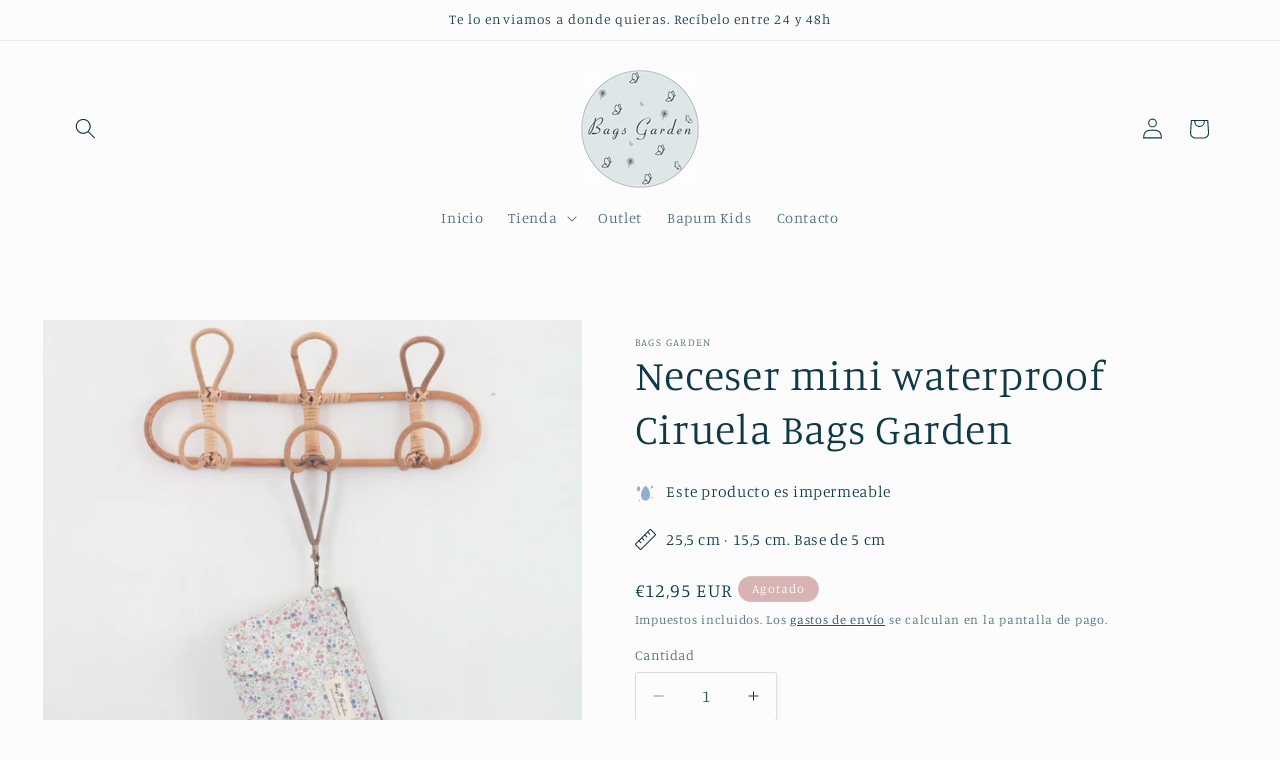

--- FILE ---
content_type: application/javascript; charset=utf-8
request_url: https://recommendations.loopclub.io/v2/storefront/template/?product_id=8372861305178&theme_id=191137382746&page=bagsgarden.es%2Fproducts%2Fneceser-mini-waterproof-ciruela-bags-garden&r_type=product&r_id=8372861305178&page_type=product_page&currency=EUR&shop=bags-garden-store.myshopify.com&user_id=1769149999-4a7823a5-a505-4ff9-896d-a1bac8223be2&theme_store_id=1431&locale=es&screen=desktop&qs=%7B%7D&client_id=23d666ba-1eba-43ff-9228-55bd3a6766c1&cbt=true&cbs=true&market=14418444502&callback=jsonp_callback_57444
body_size: 219
content:
jsonp_callback_57444({"visit_id":"1769150005-46760bb7-ab9e-47b3-a5fc-f0f3cef6aec9","widgets":[],"product":{},"shop":{"id":25421,"domain":"bagsgarden.es","name":"bags-garden-store.myshopify.com","currency":"EUR","currency_format":"€{{amount_with_comma_separator}}","css":"","show_compare_at":true,"enabled_presentment_currencies":["CAD","DKK","EUR","GBP","HUF","PLN","SAR","SEK","USD"],"extra":{},"product_reviews_app":null,"swatch_app":null,"js":"","translations":{},"analytics_enabled":[],"pixel_enabled":false},"theme":{"css":""},"user_id":"1769149999-4a7823a5-a505-4ff9-896d-a1bac8223be2"});